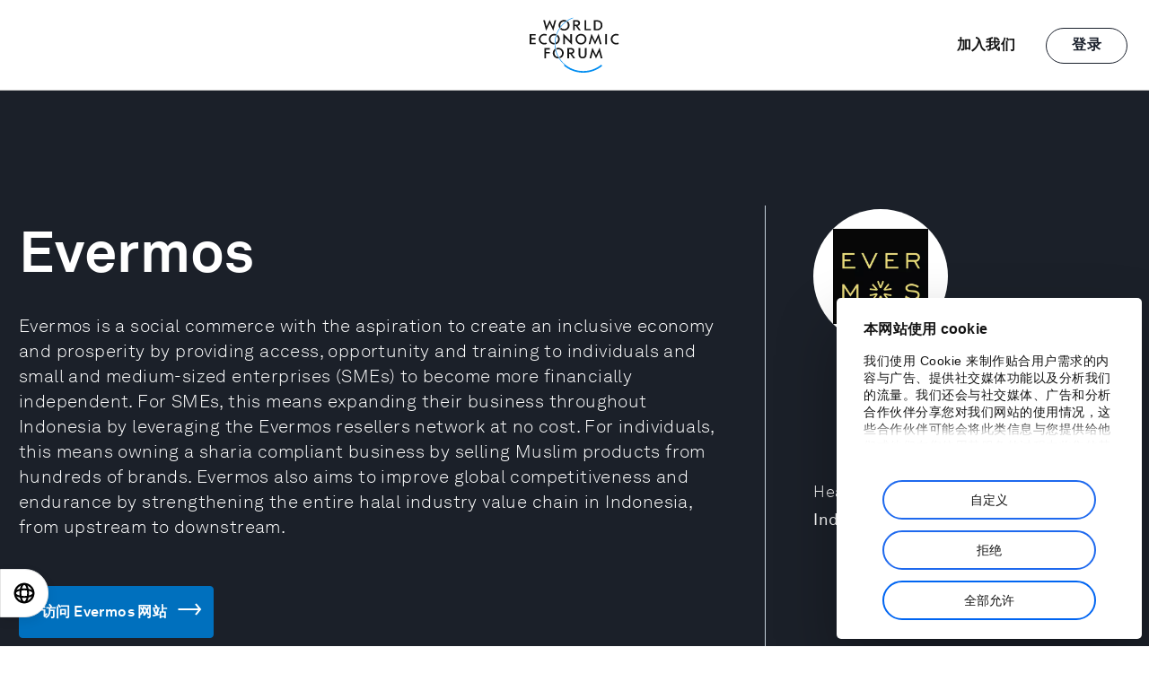

--- FILE ---
content_type: application/x-javascript
request_url: https://consentcdn.cookiebot.com/consentconfig/efc82a3f-4d9a-4cba-8bc2-a51619a84a40/cn.weforum.org/configuration.js
body_size: 415
content:
CookieConsent.configuration.tags.push({id:62224285,type:"script",tagID:"",innerHash:"",outerHash:"",tagHash:"3640315067333",url:"",resolvedUrl:"",cat:[1,3,4,5]});CookieConsent.configuration.tags.push({id:62224286,type:"script",tagID:"",innerHash:"",outerHash:"",tagHash:"1536835325506",url:"",resolvedUrl:"",cat:[1,3,4]});CookieConsent.configuration.tags.push({id:62224287,type:"script",tagID:"",innerHash:"",outerHash:"",tagHash:"10646884929786",url:"https://cdn.parsely.com/keys/cn.agenda.weforum.org/p.js",resolvedUrl:"https://cdn.parsely.com/keys/cn.agenda.weforum.org/p.js",cat:[1,3,4,5]});CookieConsent.configuration.tags.push({id:62224288,type:"script",tagID:"",innerHash:"",outerHash:"",tagHash:"11288507293720",url:"https://cn.weforum.org/packs/js/runtime-79a286bccc9c6ee54187.js",resolvedUrl:"https://cn.weforum.org/packs/js/runtime-79a286bccc9c6ee54187.js",cat:[2,4,5]});CookieConsent.configuration.tags.push({id:62224290,type:"script",tagID:"",innerHash:"",outerHash:"",tagHash:"10308710627860",url:"https://cn.weforum.org/packs/js/229-36d0b1a05be9a60ec607.js",resolvedUrl:"https://cn.weforum.org/packs/js/229-36d0b1a05be9a60ec607.js",cat:[3]});CookieConsent.configuration.tags.push({id:62224291,type:"script",tagID:"",innerHash:"",outerHash:"",tagHash:"11139101332350",url:"https://static.chartbeat.com/js/chartbeat_mab.js",resolvedUrl:"https://static.chartbeat.com/js/chartbeat_mab.js",cat:[3]});CookieConsent.configuration.tags.push({id:62224292,type:"script",tagID:"",innerHash:"",outerHash:"",tagHash:"3991219177701",url:"",resolvedUrl:"",cat:[3,4]});CookieConsent.configuration.tags.push({id:62224293,type:"script",tagID:"",innerHash:"",outerHash:"",tagHash:"6908094744705",url:"https://cn.weforum.org/packs/js/370-19c210893ffc38f10270.js",resolvedUrl:"https://cn.weforum.org/packs/js/370-19c210893ffc38f10270.js",cat:[1,3,4,5]});CookieConsent.configuration.tags.push({id:62224294,type:"script",tagID:"",innerHash:"",outerHash:"",tagHash:"12017632258746",url:"",resolvedUrl:"",cat:[3,4]});CookieConsent.configuration.tags.push({id:62224296,type:"script",tagID:"",innerHash:"",outerHash:"",tagHash:"14941794418751",url:"https://cn.weforum.org/packs/js/80-65f263073f0918f388be.js",resolvedUrl:"https://cn.weforum.org/packs/js/80-65f263073f0918f388be.js",cat:[4]});CookieConsent.configuration.tags.push({id:62224297,type:"iframe",tagID:"",innerHash:"",outerHash:"",tagHash:"16759073364272",url:"",resolvedUrl:"",cat:[1]});CookieConsent.configuration.tags.push({id:62224299,type:"script",tagID:"",innerHash:"",outerHash:"",tagHash:"44101785958",url:"https://cn.weforum.org/packs/js/491-94a5a48f741229311566.js",resolvedUrl:"https://cn.weforum.org/packs/js/491-94a5a48f741229311566.js",cat:[5]});CookieConsent.configuration.tags.push({id:62224300,type:"script",tagID:"",innerHash:"",outerHash:"",tagHash:"14505598135410",url:"",resolvedUrl:"",cat:[3,4]});CookieConsent.configuration.tags.push({id:62224301,type:"iframe",tagID:"",innerHash:"",outerHash:"",tagHash:"7985575514049",url:"https://www.iqiyi.com/business/2020Davos.html",resolvedUrl:"https://www.iqiyi.com/business/2020Davos.html",cat:[4,5]});

--- FILE ---
content_type: application/javascript
request_url: https://cn.weforum.org/packs/js/684-d4a531596b726173dd01.js
body_size: 7130
content:
"use strict";(self.webpackChunkweforum_web=self.webpackChunkweforum_web||[]).push([[684],{37665:(e,t,n)=>{n.d(t,{A:()=>s,f:()=>c});var r=n(96540),l=n(25529),o=n(83677),a=n(13500),i=["native","src","videoName","showSwitchStream","isDacastStream","onBuffer","onSetupError","autostart","id"];var c=function(e,t,n){switch(e){case"youtube":return"//www.youtube.com/embed/".concat(t,"?enablejsapi=1&wmode=transparent");case"vimeo":return"//player.vimeo.com/video/".concat(t,"?title=1&amp;byline=1&amp;portrait=1&amp;autoplay=0");case"facebook":return"//www.facebook.com/plugins/video.php?href=".concat(t,"&width=580&show_text=false&appId=").concat(o.pL,"&height=320");case"weforum":return"//cdn.jwplayer.com/players/".concat(t,"-").concat(n.jwp.players.sir_trevor,".html");default:console.warn("Unknown video provider",e,t)}return null},u=r.forwardRef((function(e,t){var n=e.native,o=void 0!==n&&n,c=e.src,u=(e.videoName,e.showSwitchStream,e.isDacastStream),s=e.onBuffer,f=e.onSetupError,d=e.autostart,m=e.id,p=function(e,t){if(null==e)return{};var n,r,l=function(e,t){if(null==e)return{};var n={};for(var r in e)if({}.hasOwnProperty.call(e,r)){if(-1!==t.indexOf(r))continue;n[r]=e[r]}return n}(e,t);if(Object.getOwnPropertySymbols){var o=Object.getOwnPropertySymbols(e);for(r=0;r<o.length;r++)n=o[r],-1===t.indexOf(n)&&{}.propertyIsEnumerable.call(e,n)&&(l[n]=e[n])}return l}(e,i),h=(0,r.useRef)(m||"jwplayer-".concat((0,a.h)(0,1e3))),v=(0,r.useRef)(null),w=c.match(/\.m3u8+$/i)||u?{file:c}:{playlist:c};return c?r.createElement(l.Ay,Object.assign({id:m,className:"jwplayer-wrapper jwplayer-wrapper--".concat(o?"native":"custom"),autostart:d},w,p,{onReady:function(e){var t=window.jwplayer;if(v.current=t(h.current),o&&v.current){var n=v.current.getContainer().querySelector("video");n.removeAttribute("playsinline"),n.removeAttribute("webkit-playsinline")}p.onReady&&p.onReady(e)},onSetupError:function(e){f&&f(!0)},onBuffer:function(){s&&s()}})):null}));u.displayName="VideoPlayer";const s=u},25529:(e,t,n)=>{n.d(t,{Ay:()=>m,at:()=>d});var r=n(96540),l=n(12796),o=n.n(l),a=n(20214),i=["videoId","videoTitle","library","licenseKey","autostart"];function c(e){return function(e){if(Array.isArray(e))return f(e)}(e)||function(e){if("undefined"!=typeof Symbol&&null!=e[Symbol.iterator]||null!=e["@@iterator"])return Array.from(e)}(e)||s(e)||function(){throw new TypeError("Invalid attempt to spread non-iterable instance.\nIn order to be iterable, non-array objects must have a [Symbol.iterator]() method.")}()}function u(e,t){return function(e){if(Array.isArray(e))return e}(e)||function(e,t){var n=null==e?null:"undefined"!=typeof Symbol&&e[Symbol.iterator]||e["@@iterator"];if(null!=n){var r,l,o,a,i=[],c=!0,u=!1;try{if(o=(n=n.call(e)).next,0===t){if(Object(n)!==n)return;c=!1}else for(;!(c=(r=o.call(n)).done)&&(i.push(r.value),i.length!==t);c=!0);}catch(e){u=!0,l=e}finally{try{if(!c&&null!=n.return&&(a=n.return(),Object(a)!==a))return}finally{if(u)throw l}}return i}}(e,t)||s(e,t)||function(){throw new TypeError("Invalid attempt to destructure non-iterable instance.\nIn order to be iterable, non-array objects must have a [Symbol.iterator]() method.")}()}function s(e,t){if(e){if("string"==typeof e)return f(e,t);var n={}.toString.call(e).slice(8,-1);return"Object"===n&&e.constructor&&(n=e.constructor.name),"Map"===n||"Set"===n?Array.from(e):"Arguments"===n||/^(?:Ui|I)nt(?:8|16|32)(?:Clamped)?Array$/.test(n)?f(e,t):void 0}}function f(e,t){(null==t||t>e.length)&&(t=e.length);for(var n=0,r=Array(t);n<t;n++)r[n]=e[n];return r}var d=r.forwardRef((function(e,t){var n=e.videoId,l=void 0===n?null:n,s=e.videoTitle,f=void 0===s?null:s,d=e.library,m=void 0===d?"https://assets.weforum.org/jwplayer2/jwplayer.js":d,p=e.licenseKey,h=void 0===p?"GCNWkHxPpsSDQ3UlRojd8DTep2uGRPz+SiLqz9QXoViI+3e/":p,v=e.autostart,w=void 0!==v&&v,y=function(e,t){if(null==e)return{};var n,r,l=function(e,t){if(null==e)return{};var n={};for(var r in e)if({}.hasOwnProperty.call(e,r)){if(-1!==t.indexOf(r))continue;n[r]=e[r]}return n}(e,t);if(Object.getOwnPropertySymbols){var o=Object.getOwnPropertySymbols(e);for(r=0;r<o.length;r++)n=o[r],-1===t.indexOf(n)&&{}.propertyIsEnumerable.call(e,n)&&(l[n]=e[n])}return l}(e,i),b=(0,r.useRef)(null),g=u((0,r.useState)([25,50,75,95]),2),E=g[0],S=g[1],O=u((0,r.useState)([3,10,30]),2),j=O[0],_=O[1],L=u((0,r.useState)(!1),2),x=L[0],k=L[1];(0,r.useImperativeHandle)(t,(function(){return b.current}));var C=(0,r.useCallback)((function(e){var t=arguments.length>1&&void 0!==arguments[1]?arguments[1]:null;if(null!==b&&void 0!==b&&b.current){var n=b.current.player,r=n.getPlaylistItem();t||(t=n.getCurrentTime()),(0,a.o)({event:"jwplayer",video_id:l||r.mediaid,"gtm.videoProvider":"jwplayer","gtm.videoTitle":f||r.title,"gtm.videoUrl":r.file,"gtm.videoCurrentTime":t,"gtm.videoDuration":n.getDuration(),"gtm.videoPercent":t?Math.round(t/n.getDuration()*100):null,"gtm.videoStatus":e,"gtm.element":document.getElementById(b.current.id)})}}),[b.current,l,f]),P=(0,r.useCallback)((function(e){x?C("resume"):(C("start"),k(!0)),y.onPlay&&y.onPlay(e)}),[y.onPlay,x,k]),A=(0,r.useCallback)((function(e){var t=e.currentTime,n=e.duration,r=j.filter((function(e){return e>=t}));r.length!==j.length&&(C("progress",t),_(r));var l=t/n*100,o=E.filter((function(e){return e>=l}));o.length!==E.length&&(C("percentage",t),S(o)),y.onTime&&y.onTime.apply(y,c(e))}),[y.onTime,E,j,S,_]),T=r.useCallback((function(e,t){return function(){C(t),y[e]&&y[e].apply(y,arguments)}}),[y]);return l&&(y.file="https://cdn.jwplayer.com/manifests/".concat(l,".m3u8"),y.image="https://cdn.jwplayer.com/v2/media/".concat(l,"/poster.jpg")),r.createElement(o(),Object.assign({ref:b,autostart:w,library:m},y,{onPlay:P,onPause:T("onPause","pause"),onSeeked:T("onSeeked","seek"),onceComplete:T("onceComplete","complete"),onTime:A,config:{displaytitle:!1,displaydescription:!1,key:h}}))}));d.displayName="TrackableJWPlayer";const m=d},20214:(e,t,n)=>{function r(e,t){var n=Object.keys(e);if(Object.getOwnPropertySymbols){var r=Object.getOwnPropertySymbols(e);t&&(r=r.filter((function(t){return Object.getOwnPropertyDescriptor(e,t).enumerable}))),n.push.apply(n,r)}return n}function l(e){for(var t=1;t<arguments.length;t++){var n=null!=arguments[t]?arguments[t]:{};t%2?r(Object(n),!0).forEach((function(t){o(e,t,n[t])})):Object.getOwnPropertyDescriptors?Object.defineProperties(e,Object.getOwnPropertyDescriptors(n)):r(Object(n)).forEach((function(t){Object.defineProperty(e,t,Object.getOwnPropertyDescriptor(n,t))}))}return e}function o(e,t,n){return(t=function(e){var t=function(e,t){if("object"!=typeof e||!e)return e;var n=e[Symbol.toPrimitive];if(void 0!==n){var r=n.call(e,t||"default");if("object"!=typeof r)return r;throw new TypeError("@@toPrimitive must return a primitive value.")}return("string"===t?String:Number)(e)}(e,"string");return"symbol"==typeof t?t:t+""}(t))in e?Object.defineProperty(e,t,{value:n,enumerable:!0,configurable:!0,writable:!0}):e[t]=n,e}n.d(t,{c:()=>c,o:()=>i});var a={},i=function(e){"undefined"!==typeof window&&window.dataLayer&&(window.dataLayer.push((function(){this.reset()})),window.pushDataToGTM(l(l({},a),e)))},c=function(e){"undefined"!==typeof window&&window.dataLayer&&(window.dataLayer.push((function(){this.reset()})),a=l(l({},a),e),window.pushDataToGTM(a))}},83677:(e,t,n)=>{n.d(t,{NV:()=>l,hB:()=>r,pL:()=>o});var r={LIVE_BLOGS:"LiveBlogs",HIGHLIGHTS:"Highlights"},l=[r.HIGHLIGHTS,r.LIVE_BLOGS],o="1085482764806408"},62774:(e,t,n)=>{n.d(t,{A:()=>m});var r=n(96540),l=n(20312),o=n.n(l),a=n(99130),i=n(98934),c=n(74612),u=n(32485),s=n.n(u);function f(e,t){return function(e){if(Array.isArray(e))return e}(e)||function(e,t){var n=null==e?null:"undefined"!=typeof Symbol&&e[Symbol.iterator]||e["@@iterator"];if(null!=n){var r,l,o,a,i=[],c=!0,u=!1;try{if(o=(n=n.call(e)).next,0===t){if(Object(n)!==n)return;c=!1}else for(;!(c=(r=o.call(n)).done)&&(i.push(r.value),i.length!==t);c=!0);}catch(e){u=!0,l=e}finally{try{if(!c&&null!=n.return&&(a=n.return(),Object(a)!==a))return}finally{if(u)throw l}}return i}}(e,t)||function(e,t){if(e){if("string"==typeof e)return d(e,t);var n={}.toString.call(e).slice(8,-1);return"Object"===n&&e.constructor&&(n=e.constructor.name),"Map"===n||"Set"===n?Array.from(e):"Arguments"===n||/^(?:Ui|I)nt(?:8|16|32)(?:Clamped)?Array$/.test(n)?d(e,t):void 0}}(e,t)||function(){throw new TypeError("Invalid attempt to destructure non-iterable instance.\nIn order to be iterable, non-array objects must have a [Symbol.iterator]() method.")}()}function d(e,t){(null==t||t>e.length)&&(t=e.length);for(var n=0,r=Array(t);n<t;n++)r[n]=e[n];return r}const m=function(e){var t=e.children,n=e.footer,l=e.onClose,u=e.padded,d=void 0===u||u,m=e.toplink,p=void 0!==m&&m,h=f((0,r.useState)(!0),2),v=h[0],w=h[1],y=f((0,r.useState)(null),2),b=y[0],g=y[1],E=s()("modal__content modal__content--event",{"modal__content--event-padded":d,"modal__content--toplink":p});return(0,r.useLayoutEffect)((function(){return b&&(0,a.disablePageScroll)(b),function(){(0,a.enablePageScroll)(b)}}),[b]),r.createElement(i.Ay,null,r.createElement(o(),{isOpen:v,onRequestClose:l,className:E,overlayClassName:"modal__container modal--event modal--open",contentRef:g},r.createElement(c.A,null,r.createElement("div",null,r.createElement("button",{type:"button",className:"modal__button--close",onClick:function(){w(!1),l()}},r.createElement("svg",{width:"13",height:"13",xmlns:"http://www.w3.org/2000/svg"},r.createElement("g",{fill:"none",fillRule:"evenodd"},r.createElement("g",{transform:"translate(-491 -12)"},r.createElement("path",{d:"M503.012 24.936a.923.923 0 01-.653-.27L491.27 13.576a.925.925 0 011.306-1.306l11.088 11.088a.925.925 0 01-.653 1.577z",fill:"#848490"}),r.createElement("path",{d:"M491.924 24.936a.924.924 0 01-.653-1.577l11.088-11.088a.925.925 0 011.306 1.306l-11.088 11.088a.923.923 0 01-.653.271z",fill:"#848490"}))))),t)),n))}},60265:(e,t,n)=>{n.d(t,{A:()=>l});var r=n(96540);const l=function(e){var t=e.type;return"facebook"===t?r.createElement("svg",{width:"38",height:"38",xmlns:"http://www.w3.org/2000/svg","aria-label":"Facebook",viewBox:"0 0 38 38"},r.createElement("g",{fill:"none",fillRule:"evenodd"},r.createElement("rect",{fill:"#3D5BA8",width:"38",height:"38",rx:"19"}),r.createElement("path",{d:"M20.357 13.375v2.41h3.482v3.617h-3.482v8.437h-3.482v-8.437h-2.708v-3.616h2.708v-2.411c0-1.324.416-2.457 1.247-3.404.83-.945 1.834-1.417 3.009-1.417h2.708v3.616h-2.708c-.215 0-.398.12-.548.358-.15.238-.226.52-.226.847",fill:"#FFF"}))):"twitter"===t?r.createElement("svg",{width:"38",height:"38",xmlns:"http://www.w3.org/2000/svg","aria-label":"Twitter",viewBox:"0 0 38 38"},r.createElement("g",{clipPath:"url(#clip0_13_40)"},r.createElement("path",{d:"M38 19C38 8.50659 29.4934 0 19 0C8.50659 0 0 8.50659 0 19C0 29.4934 8.50659 38 19 38C29.4934 38 38 29.4934 38 19Z",fill:"black"}),r.createElement("path",{d:"M20.6858 17.3515L26.119 11H24.8315L20.1139 16.5149L16.3459 11H12L17.6979 19.3395L12 26H13.2876L18.2695 20.1761L22.2488 26H26.5947L20.6855 17.3515H20.6858ZM18.9223 19.413L18.345 18.5825L13.7515 11.9748H15.7291L19.4361 17.3075L20.0134 18.1379L24.8321 25.0696H22.8545L18.9223 19.4133V19.413Z",fill:"white"})),r.createElement("defs",null,r.createElement("clipPath",{id:"clip0_13_40"},r.createElement("rect",{width:"38",height:"38",fill:"white"})))):"linkedin"===t?r.createElement("svg",{width:"38",height:"38",xmlns:"http://www.w3.org/2000/svg","aria-label":"LinkedIn",viewBox:"0 0 38 38"},r.createElement("g",{fill:"none",fillRule:"evenodd"},r.createElement("rect",{fill:"#007BB6",width:"38",height:"38",rx:"19"}),r.createElement("path",{d:"M13.121 13.38h-.023c-.67 0-1.214-.194-1.634-.584-.42-.388-.63-.87-.63-1.444 0-.586.213-1.07.64-1.453.429-.382.99-.574 1.689-.574.684 0 1.232.192 1.646.574.412.383.626.867.64 1.453a1.87 1.87 0 0 1-.64 1.444c-.428.39-.991.584-1.688.584zm-1.903 1.843h3.846v11.426h-3.846V15.223zm10 11.426v-6.635c0-.709.203-1.255.61-1.638.405-.382.915-.573 1.527-.573.628 0 1.132.212 1.517.635.384.423.577 1.072.577 1.945v6.266h3.846v-6.635c0-1.623-.423-2.89-1.27-3.798-.849-.908-1.964-1.362-3.346-1.362-1.409 0-2.563.649-3.461 1.946l-.128-1.577H17.31l.063 2.58v8.846h3.846z",fill:"#FFF"}))):"link"===t?r.createElement("svg",{className:"event-icon--darkable",width:"38",height:"38",xmlns:"http://www.w3.org/2000/svg","aria-label":"Copy Link",viewBox:"0 0 38 38"},r.createElement("g",{fill:"none",fillRule:"evenodd"},r.createElement("rect",{fill:"#FFF",width:"38",height:"38",rx:"19"}),r.createElement("path",{d:"M15.96 26.68l2.363-1.847-1.154-1.478-2.364 1.847a2.809 2.809 0 0 1-3.948-.485 2.809 2.809 0 0 1 .485-3.948l3.841-3a2.809 2.809 0 0 1 3.948.484l1.478-1.155a4.69 4.69 0 0 0-6.58-.807l-3.841 3a4.69 4.69 0 0 0-.808 6.58 4.69 4.69 0 0 0 6.58.808z",stroke:"currentColor",strokeWidth:".5",fill:"currentColor"}),r.createElement("path",{d:"M20.826 10.98l-2.217 1.732 1.155 1.478 2.216-1.732a2.809 2.809 0 0 1 3.948.485 2.809 2.809 0 0 1-.485 3.948l-3.841 3.001a2.809 2.809 0 0 1-3.948-.485l-1.478 1.155a4.69 4.69 0 0 0 6.58.808l3.842-3.002a4.69 4.69 0 0 0 .807-6.58 4.69 4.69 0 0 0-6.58-.807z",stroke:"currentColor",strokeWidth:".5",fill:"currentColor"}))):"embed"===t?r.createElement("svg",{className:"event-icon--darkable",width:"38",height:"38",xmlns:"http://www.w3.org/2000/svg","aria-label":"Embed",viewBox:"0 0 38 38"},r.createElement("g",{fill:"none",fillRule:"evenodd"},r.createElement("rect",{fill:"#FFF",width:"38",height:"38",rx:"19"}),r.createElement("path",{d:"M25.348 12.758l-1.872 1.758L28.254 19l-4.778 4.483 1.872 1.758L32 19l-6.652-6.241zm-12.696 0L6 19.001l6.652 6.241 1.873-1.758L9.746 19l4.78-4.484-1.874-1.758zM15.627 27h2.809l3.746-16h-2.809l-3.746 16z",fill:"currentColor",strokeWidth:"0"}))):"email"===t?r.createElement("svg",{className:"event-icon--darkable",width:"38",height:"38",xmlns:"http://www.w3.org/2000/svg","aria-label":"Email",viewBox:"-25 -25 150 150"},r.createElement("g",{fill:"none",fillRule:"evenodd"},r.createElement("rect",{fill:"#FFF",x:"-25",y:"-25",width:"150",height:"150",rx:"75"}),r.createElement("path",{d:"M94.192,76.226C94.704,75.154,95,73.962,95,72.696V27.304c0-1.265-0.296-2.459-0.808-3.531L63.937,50L94.192,76.226z",fill:"currentColor"}),r.createElement("path",{d:"M48.267,53.327c0.319,0.268,0.908,0.618,1.734,0.618c0.814,0,1.399-0.341,1.745-0.627l1.833-1.592l36.728-31.835  c-1.069-0.511-2.261-0.806-3.522-0.806H13.217c-1.262,0-2.453,0.295-3.524,0.806L48.267,53.327z",fill:"currentColor"}),r.createElement("path",{d:"M5.808,23.774C5.295,24.845,5,26.039,5,27.304v45.393c0,1.266,0.295,2.459,0.809,3.53l30.256-26.226L5.808,23.774z",fill:"currentColor"}),r.createElement("path",{d:"M59.756,53.624l-4.471,3.875c-1.518,1.256-3.377,1.924-5.284,1.924c-1.936,0-3.815-0.687-5.294-1.934l-4.46-3.865  L9.694,80.107c1.07,0.511,2.262,0.807,3.523,0.807h73.567c1.262,0,2.453-0.296,3.524-0.807L59.756,53.624z",fill:"currentColor"}))):"download"===t?r.createElement("svg",{className:"event-icon--darkable",width:"38",height:"38",xmlns:"http://www.w3.org/2000/svg","aria-label":"Download",viewBox:"0 0 38 38"},r.createElement("g",{fill:"none",fillRule:"evenodd"},r.createElement("g",null,r.createElement("rect",{fill:"#FFF",width:"38",height:"38",rx:"19"}),r.createElement("path",{d:"M16.373 9.042h4.944v7.353h2.472c-1.655 2.472-3.289 4.901-4.944 7.373-1.654-2.45-3.268-4.901-4.922-7.373h2.45V9.042z",fill:"currentColor"}),r.createElement("path",{fill:"currentColor",d:"M26.24 26.198v-4.88h2.45v7.351H9v-7.352h2.43v4.881z",strokeWidth:"0"})))):void 0}},78749:(e,t,n)=>{n.d(t,{A:()=>c});var r=n(96540),l=n(32485),o=n.n(l),a=n(54625),i=["className","children","to","href","secondary","bordered","fullwidth","light"];const c=function(e){var t=e.className,n=e.children,l=e.to,c=e.href,u=e.secondary,s=e.bordered,f=e.fullwidth,d=e.light,m=function(e,t){if(null==e)return{};var n,r,l=function(e,t){if(null==e)return{};var n={};for(var r in e)if({}.hasOwnProperty.call(e,r)){if(-1!==t.indexOf(r))continue;n[r]=e[r]}return n}(e,t);if(Object.getOwnPropertySymbols){var o=Object.getOwnPropertySymbols(e);for(r=0;r<o.length;r++)n=o[r],-1===t.indexOf(n)&&{}.propertyIsEnumerable.call(e,n)&&(l[n]=e[n])}return l}(e,i),p=o()("event-button",t,{"event-button--secondary":u,"event-button--bordered":s,"event-button--fullwidth":f,"event-button--light":d});return l?r.createElement(a.N_,Object.assign({className:p,to:l},m),n):c?r.createElement("a",Object.assign({className:p,href:c},m),n):r.createElement("button",Object.assign({className:p},m),n)}},13500:(e,t,n)=>{n.d(t,{h:()=>r});var r=function(e,t){return e=Math.ceil(e),t=Math.floor(t),Math.floor(Math.random()*(t-e+1))+e}},87769:(e,t,n)=>{n.d(t,{$:()=>l,I:()=>o});var r=n(91272),l=function(e,t){return e.reduce((function(e,n){var r=t(n);return e[r]=e[r]||[],e[r].push(n),e}),{})},o=function(e,t,n){return l(e,(function(e){return r.c9.fromISO(e.sf_start_date_time_sortable,{zone:"Europe/Zurich"}).setZone(n).startOf(t).toString()}))}},35143:(e,t,n)=>{n.d(t,{A:()=>f});var r=n(79703),l=n(76991);function o(){var e,t,n=document.querySelector('meta[name="csrf-token"]');return null===n||void 0===n||null===(e=n.attributes)||void 0===e||null===(t=e.content)||void 0===t?void 0:t.nodeValue}function a(e){if(!e.ok)throw Error(e.statusText);return e}function i(e,t){var n=arguments.length>3&&void 0!==arguments[3]?arguments[3]:"application/json";return fetch(e,{method:arguments.length>2&&void 0!==arguments[2]?arguments[2]:"post",headers:{"X-CSRF-Token":o(),"X-Requested-With":"XMLHttpRequest","Content-Type":n,Accept:n},credentials:"same-origin",body:t}).then(a).then((function(e){return"application/json"===n?e.json():e}))}var c=function(e){console.log("ERROR",e)};function u(e,t,n){var o=t.respond_endpoint,a=e.querySelector(".poll__options"),u=e.querySelector(".poll__footer"),s=function(e){var t=e.poll;if(!(t&&t.options))return c("Something went wrong")};a.innerHTML="",t.options.forEach((function(e,n){a.insertAdjacentHTML("beforeend",function(e,t,n){return'\n      <li class="poll__option '.concat(t?"poll__option--correct":"",'">\n        <button class="poll-button" type="button" data-index="').concat(n,'">\n          <span class="poll-button__bar"></span>\n          <span class="poll-button__content">\n            <span class="poll-button__label">').concat(e.label,'</span>\n            <span class="poll-button__total"></span>\n          </span>\n        </button>\n      </li>\n    ')}(e,t.correct_option==n,n))})),(0,r.lQ)("click",a.querySelectorAll("button"),(function(r){if(!e.classList.contains("is-complete")){var f=r.currentTarget.dataset.index,d=t.options.map((function(e,t){return t==f&&(e.total+=1),e}));e.classList.add("is-submitted"),setTimeout((function(){var r,m;!function(r){var o=r.reduce((function(e,t){return e+t.total}),0),i=t.horizontal?.2:.6;[].forEach.call(a.querySelectorAll(".poll-button"),(function(e,n){var a=Math.round(r[n].total/o*100),c="".concat(a,"%"),u=new l.T(e.querySelector(".poll-button__total"),a,{suffix:"%",duration:i});setTimeout((function(){return u.start()}),t.horizontal?300:600),e.querySelector(".poll-button__bar").style.maxWidth=c})),u.innerText=n.total_votes[1===o?"one":"other"].replace("%{total}",o),e.classList.add("is-complete")}(d),(r=f,m={poll_response:{option:r}},i(o,JSON.stringify(m))).then(s).catch(c)}),t.horizontal?300:600)}}))}function s(e){if(!e.classList.contains("is--loaded")){e.classList.add("is--loaded");var t=e.dataset;i(JSON.parse(t.endpoints).poll,void 0,"get").then((function(n){return u(e,n.data.attributes,JSON.parse(t.translations))})).catch(c)}}function f(){[].slice.call(document.querySelectorAll(".js-poll")).forEach(s)}},75155:(e,t,n)=>{n.d(t,{A:()=>l});var r=n(96540);const l=function(){return r.createElement("svg",{xmlns:"http://www.w3.org/2000/svg",width:"40",height:"40",viewBox:"0 0 40 40"},r.createElement("g",{fill:"none",fillRule:"evenodd"},r.createElement("rect",{width:"40",height:"40",fill:"currentColor"}),r.createElement("polygon",{fill:"#FFF",points:"31 18.806 13.67 18.806 18.955 13.672 17.234 12 9 20 17.234 28 18.955 26.328 13.67 21.194 31 21.194",transform:"rotate(-180 20 20)"})))}},67603:(e,t,n)=>{n.d(t,{A:()=>l});var r=n(96540);const l=function(){return r.createElement("svg",{xmlns:"http://www.w3.org/2000/svg",width:"80",height:"80",viewBox:"0 0 80 80"},r.createElement("g",{fill:"none",transform:"translate(8 8)"},r.createElement("circle",{cx:"32",cy:"32",r:"26",fill:"#FFF"}),r.createElement("circle",{cx:"32",cy:"32",r:"32",fill:"#FFF",opacity:".197",className:"jwplayer-icon__outer"}),r.createElement("polygon",{fill:"#989BAB",points:"34.806 23.89 43.288 39.553 26.325 39.553",transform:"rotate(90 34.806 31.721)"})))}}}]);